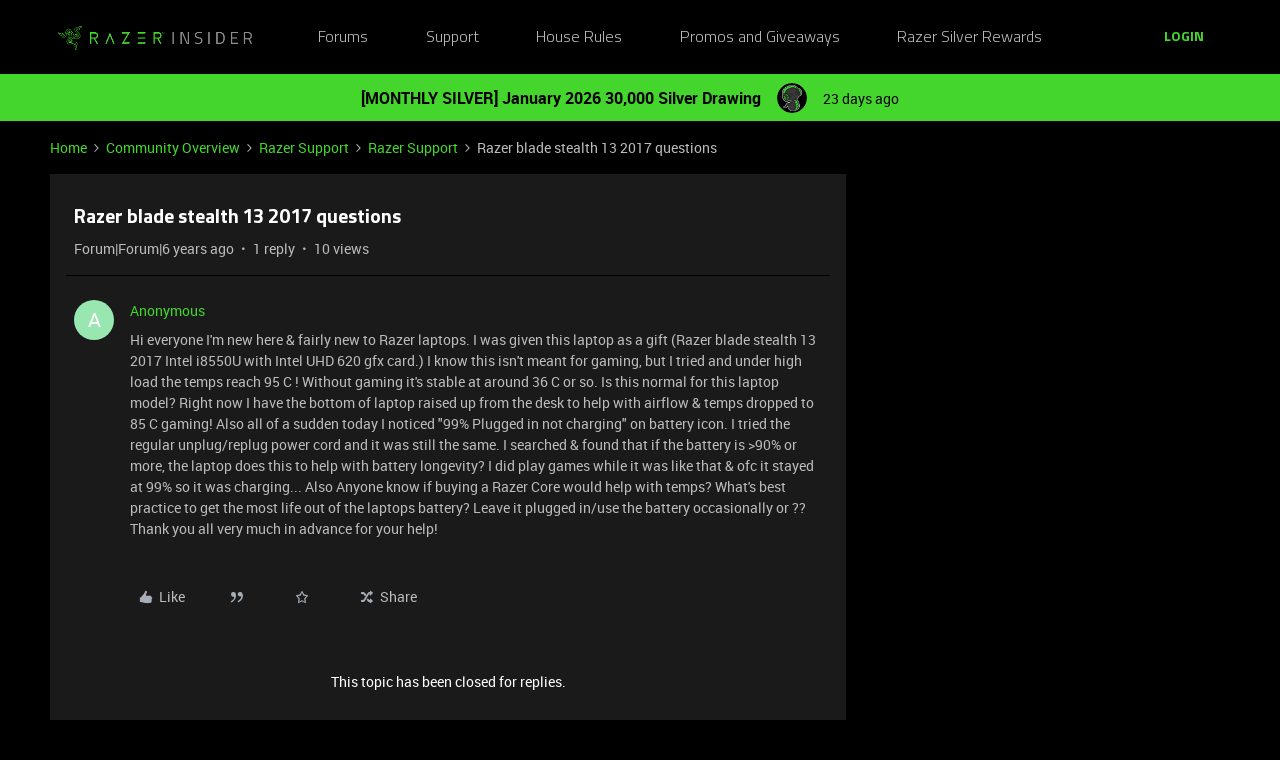

--- FILE ---
content_type: image/svg+xml
request_url: https://assets2.razerzone.com/images/phoenix/SM0001-facebook-grey.svg
body_size: 338
content:
<svg xmlns="http://www.w3.org/2000/svg" viewBox="0 0 32 32"><defs><style>.cls-1{fill:#999999;}</style></defs><title>icon</title><g id="Layer_2" data-name="Layer 2"><path class="cls-1" d="M16,30A14,14,0,1,1,30,16,14,14,0,0,1,16,30ZM16,3.06A12.94,12.94,0,1,0,28.94,16,12.95,12.95,0,0,0,16,3.06Z"/><path class="cls-1" d="M12.75,13.72h1.39V12.37a3.65,3.65,0,0,1,.45-2.09,2.46,2.46,0,0,1,2.16-1,8.79,8.79,0,0,1,2.5.25l-.35,2.07a4.64,4.64,0,0,0-1.12-.17c-.54,0-1,.19-1,.73v1.58H19l-.15,2H16.75v7H14.14v-7H12.75Z"/></g></svg>